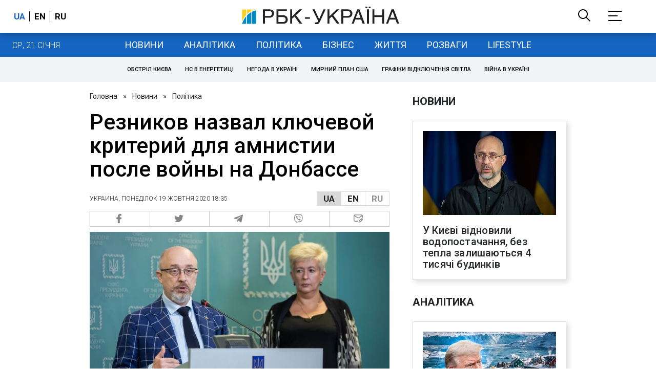

--- FILE ---
content_type: application/javascript; charset=utf-8
request_url: https://fundingchoicesmessages.google.com/f/AGSKWxWAqort038R_pgPb8pv5n9j2EjfD7HAa_ZfcEC8PAF8tcYwieN5GL_MmLV4XJfZLdmVhj39DF4MaFy6P8uvf0AztAx05HcZCKktCXAh5eKv_Ec3wkjuGoHihqjS9T5QdXEAGUg=?fccs=W251bGwsbnVsbCxudWxsLG51bGwsbnVsbCxudWxsLFsxNzY4OTU4NTk0LDE1NTAwMDAwMF0sbnVsbCxudWxsLG51bGwsW251bGwsWzddXSwiaHR0cHM6Ly9uZXdzLnJiYy51YS9ydXMvcG9saXRpY3MvcmV6bmlrb3YtbmF6dmFsLWtseXVjaGV2b3kta3JpdGVyaXktYW1uaXN0aWktMTYwMzEyMTc1NS5odG1sIixudWxsLFtbOCwiOW9FQlItNW1xcW8iXSxbOSwiZW4tVVMiXSxbMTksIjIiXSxbMTcsIlswXSJdLFsyNCwiIl0sWzI5LCJmYWxzZSJdXV0
body_size: -231
content:
if (typeof __googlefc.fcKernelManager.run === 'function') {"use strict";this.default_ContributorServingResponseClientJs=this.default_ContributorServingResponseClientJs||{};(function(_){var window=this;
try{
var QH=function(a){this.A=_.t(a)};_.u(QH,_.J);var RH=_.ed(QH);var SH=function(a,b,c){this.B=a;this.params=b;this.j=c;this.l=_.F(this.params,4);this.o=new _.dh(this.B.document,_.O(this.params,3),new _.Qg(_.Qk(this.j)))};SH.prototype.run=function(){if(_.P(this.params,10)){var a=this.o;var b=_.eh(a);b=_.Od(b,4);_.ih(a,b)}a=_.Rk(this.j)?_.be(_.Rk(this.j)):new _.de;_.ee(a,9);_.F(a,4)!==1&&_.G(a,4,this.l===2||this.l===3?1:2);_.Fg(this.params,5)&&(b=_.O(this.params,5),_.hg(a,6,b));return a};var TH=function(){};TH.prototype.run=function(a,b){var c,d;return _.v(function(e){c=RH(b);d=(new SH(a,c,_.A(c,_.Pk,2))).run();return e.return({ia:_.L(d)})})};_.Tk(8,new TH);
}catch(e){_._DumpException(e)}
}).call(this,this.default_ContributorServingResponseClientJs);
// Google Inc.

//# sourceURL=/_/mss/boq-content-ads-contributor/_/js/k=boq-content-ads-contributor.ContributorServingResponseClientJs.en_US.9oEBR-5mqqo.es5.O/d=1/exm=kernel_loader,loader_js_executable/ed=1/rs=AJlcJMwtVrnwsvCgvFVyuqXAo8GMo9641A/m=web_iab_tcf_v2_signal_executable
__googlefc.fcKernelManager.run('\x5b\x5b\x5b8,\x22\x5bnull,\x5b\x5bnull,null,null,\\\x22https:\/\/fundingchoicesmessages.google.com\/f\/AGSKWxUtE4vj9EMeABoNyct4QdxTEk7IJ4Dh0cMVqyb687jmPBMfmAcZJA8rtQHyQ4uNukeq62BWp9BZYwP_B0K2ksMHDt2zNju-In2rkVApQbNxikgTDi_Spq5UnuKQ0G_ZNNeGujg\\\\u003d\\\x22\x5d,null,null,\x5bnull,null,null,\\\x22https:\/\/fundingchoicesmessages.google.com\/el\/AGSKWxU6rjwNa-jeCKzRnhi49-0C4PQ5fLjoc9LXLkl5l7dsHUOV9tmdecJ0HwgqQqQF8xf_p5K4NTnMAVMpanFAE7vWkPp7Bqhapglnq95LUg8gGxG9n2FDXd_62FdqIY-iV5h-YmA\\\\u003d\\\x22\x5d,null,\x5bnull,\x5b7\x5d\x5d\x5d,\\\x22rbc.ua\\\x22,1,\\\x22en\\\x22,null,null,null,null,1\x5d\x22\x5d\x5d,\x5bnull,null,null,\x22https:\/\/fundingchoicesmessages.google.com\/f\/AGSKWxVwWoov6gabkgQmfoxNWxJmgurFyJqFNf_GL2btsnJdo_QPnbypJMtbBT4IhswjnAQwbDO0HG00vqSJuV8LduMuLldpzLcXMkz8-U-RN_It8V4VjBYoZ81vvrfSWI9Oy4WdIyU\\u003d\x22\x5d\x5d');}

--- FILE ---
content_type: application/javascript; charset=utf-8
request_url: https://fundingchoicesmessages.google.com/f/AGSKWxUxaZJD1flvNUT_kSBCkoU9_1V-5UKr0Ltkh5Zp356cfTaN5KehlHeWcFxs0iGt7wTJpIkX3MB0ym0eoWxGqwXGFSPfc4ClqbuZ6Zowbs9qauujOuwLL7kQdHjDbzGXZuAFD40XtipmmRS7MoxHdHfu_pua0RH966Px-s-gAr4B_byl0x7MDAftlw==/_/advloader./imlive300__adpartner.?adlocation=/insertA.d.js
body_size: -1289
content:
window['362a1b9d-79e9-4f49-8267-2017b4456eb9'] = true;